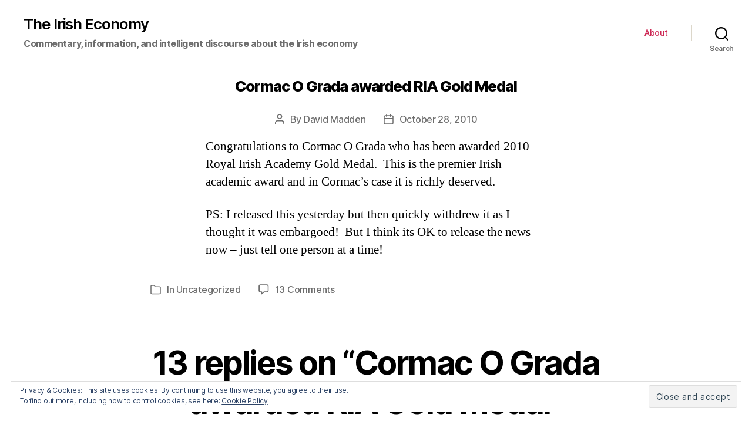

--- FILE ---
content_type: text/html; charset=UTF-8
request_url: http://www.irisheconomy.ie/index.php/2010/10/28/cormac-o-grada-awarded-ria-gold-medal/
body_size: 75445
content:
<!DOCTYPE html>

<html class="no-js" lang="en-US">

	<head>

		<meta charset="UTF-8">
		<meta name="viewport" content="width=device-width, initial-scale=1.0" >

		<link rel="profile" href="https://gmpg.org/xfn/11">

		<title>Cormac O Grada awarded RIA Gold Medal &#8211; The Irish Economy</title>
<link rel='dns-prefetch' href='//s0.wp.com' />
<link rel='dns-prefetch' href='//s.w.org' />
<link rel="alternate" type="application/rss+xml" title="The Irish Economy &raquo; Feed" href="http://www.irisheconomy.ie/index.php/feed/" />
<link rel="alternate" type="application/rss+xml" title="The Irish Economy &raquo; Comments Feed" href="http://www.irisheconomy.ie/index.php/comments/feed/" />
<link rel="alternate" type="application/rss+xml" title="The Irish Economy &raquo; Cormac O Grada awarded RIA Gold Medal Comments Feed" href="http://www.irisheconomy.ie/index.php/2010/10/28/cormac-o-grada-awarded-ria-gold-medal/feed/" />
		<script type="text/javascript">
			window._wpemojiSettings = {"baseUrl":"https:\/\/s.w.org\/images\/core\/emoji\/11.2.0\/72x72\/","ext":".png","svgUrl":"https:\/\/s.w.org\/images\/core\/emoji\/11.2.0\/svg\/","svgExt":".svg","source":{"concatemoji":"http:\/\/www.irisheconomy.ie\/wp-includes\/js\/wp-emoji-release.min.js?ver=5.1.18"}};
			!function(e,a,t){var n,r,o,i=a.createElement("canvas"),p=i.getContext&&i.getContext("2d");function s(e,t){var a=String.fromCharCode;p.clearRect(0,0,i.width,i.height),p.fillText(a.apply(this,e),0,0);e=i.toDataURL();return p.clearRect(0,0,i.width,i.height),p.fillText(a.apply(this,t),0,0),e===i.toDataURL()}function c(e){var t=a.createElement("script");t.src=e,t.defer=t.type="text/javascript",a.getElementsByTagName("head")[0].appendChild(t)}for(o=Array("flag","emoji"),t.supports={everything:!0,everythingExceptFlag:!0},r=0;r<o.length;r++)t.supports[o[r]]=function(e){if(!p||!p.fillText)return!1;switch(p.textBaseline="top",p.font="600 32px Arial",e){case"flag":return s([55356,56826,55356,56819],[55356,56826,8203,55356,56819])?!1:!s([55356,57332,56128,56423,56128,56418,56128,56421,56128,56430,56128,56423,56128,56447],[55356,57332,8203,56128,56423,8203,56128,56418,8203,56128,56421,8203,56128,56430,8203,56128,56423,8203,56128,56447]);case"emoji":return!s([55358,56760,9792,65039],[55358,56760,8203,9792,65039])}return!1}(o[r]),t.supports.everything=t.supports.everything&&t.supports[o[r]],"flag"!==o[r]&&(t.supports.everythingExceptFlag=t.supports.everythingExceptFlag&&t.supports[o[r]]);t.supports.everythingExceptFlag=t.supports.everythingExceptFlag&&!t.supports.flag,t.DOMReady=!1,t.readyCallback=function(){t.DOMReady=!0},t.supports.everything||(n=function(){t.readyCallback()},a.addEventListener?(a.addEventListener("DOMContentLoaded",n,!1),e.addEventListener("load",n,!1)):(e.attachEvent("onload",n),a.attachEvent("onreadystatechange",function(){"complete"===a.readyState&&t.readyCallback()})),(n=t.source||{}).concatemoji?c(n.concatemoji):n.wpemoji&&n.twemoji&&(c(n.twemoji),c(n.wpemoji)))}(window,document,window._wpemojiSettings);
		</script>
		<style type="text/css">
img.wp-smiley,
img.emoji {
	display: inline !important;
	border: none !important;
	box-shadow: none !important;
	height: 1em !important;
	width: 1em !important;
	margin: 0 .07em !important;
	vertical-align: -0.1em !important;
	background: none !important;
	padding: 0 !important;
}
</style>
	<link rel='stylesheet' id='jetpack_related-posts-css'  href='https://c0.wp.com/p/jetpack/6.8.5/modules/related-posts/related-posts.css' type='text/css' media='all' />
<link rel='stylesheet' id='wp-block-library-css'  href='https://c0.wp.com/c/5.1.18/wp-includes/css/dist/block-library/style.min.css' type='text/css' media='all' />
<link rel='stylesheet' id='jetpack_likes-css'  href='https://c0.wp.com/p/jetpack/6.8.5/modules/likes/style.css' type='text/css' media='all' />
<link rel='stylesheet' id='twentytwenty-style-css'  href='http://www.irisheconomy.ie/wp-content/themes/twentytwenty/style.css?ver=1.6' type='text/css' media='all' />
<style id='twentytwenty-style-inline-css' type='text/css'>
.color-accent,.color-accent-hover:hover,.color-accent-hover:focus,:root .has-accent-color,.has-drop-cap:not(:focus):first-letter,.wp-block-button.is-style-outline,a { color: #e22658; }blockquote,.border-color-accent,.border-color-accent-hover:hover,.border-color-accent-hover:focus { border-color: #e22658; }button,.button,.faux-button,.wp-block-button__link,.wp-block-file .wp-block-file__button,input[type="button"],input[type="reset"],input[type="submit"],.bg-accent,.bg-accent-hover:hover,.bg-accent-hover:focus,:root .has-accent-background-color,.comment-reply-link { background-color: #e22658; }.fill-children-accent,.fill-children-accent * { fill: #e22658; }:root .has-background-color,button,.button,.faux-button,.wp-block-button__link,.wp-block-file__button,input[type="button"],input[type="reset"],input[type="submit"],.wp-block-button,.comment-reply-link,.has-background.has-primary-background-color:not(.has-text-color),.has-background.has-primary-background-color *:not(.has-text-color),.has-background.has-accent-background-color:not(.has-text-color),.has-background.has-accent-background-color *:not(.has-text-color) { color: #ffffff; }:root .has-background-background-color { background-color: #ffffff; }body,.entry-title a,:root .has-primary-color { color: #000000; }:root .has-primary-background-color { background-color: #000000; }cite,figcaption,.wp-caption-text,.post-meta,.entry-content .wp-block-archives li,.entry-content .wp-block-categories li,.entry-content .wp-block-latest-posts li,.wp-block-latest-comments__comment-date,.wp-block-latest-posts__post-date,.wp-block-embed figcaption,.wp-block-image figcaption,.wp-block-pullquote cite,.comment-metadata,.comment-respond .comment-notes,.comment-respond .logged-in-as,.pagination .dots,.entry-content hr:not(.has-background),hr.styled-separator,:root .has-secondary-color { color: #6d6d6d; }:root .has-secondary-background-color { background-color: #6d6d6d; }pre,fieldset,input,textarea,table,table *,hr { border-color: #dbdbdb; }caption,code,code,kbd,samp,.wp-block-table.is-style-stripes tbody tr:nth-child(odd),:root .has-subtle-background-background-color { background-color: #dbdbdb; }.wp-block-table.is-style-stripes { border-bottom-color: #dbdbdb; }.wp-block-latest-posts.is-grid li { border-top-color: #dbdbdb; }:root .has-subtle-background-color { color: #dbdbdb; }body:not(.overlay-header) .primary-menu > li > a,body:not(.overlay-header) .primary-menu > li > .icon,.modal-menu a,.footer-menu a, .footer-widgets a,#site-footer .wp-block-button.is-style-outline,.wp-block-pullquote:before,.singular:not(.overlay-header) .entry-header a,.archive-header a,.header-footer-group .color-accent,.header-footer-group .color-accent-hover:hover { color: #cd2653; }.social-icons a,#site-footer button:not(.toggle),#site-footer .button,#site-footer .faux-button,#site-footer .wp-block-button__link,#site-footer .wp-block-file__button,#site-footer input[type="button"],#site-footer input[type="reset"],#site-footer input[type="submit"] { background-color: #cd2653; }.header-footer-group,body:not(.overlay-header) #site-header .toggle,.menu-modal .toggle { color: #000000; }body:not(.overlay-header) .primary-menu ul { background-color: #000000; }body:not(.overlay-header) .primary-menu > li > ul:after { border-bottom-color: #000000; }body:not(.overlay-header) .primary-menu ul ul:after { border-left-color: #000000; }.site-description,body:not(.overlay-header) .toggle-inner .toggle-text,.widget .post-date,.widget .rss-date,.widget_archive li,.widget_categories li,.widget cite,.widget_pages li,.widget_meta li,.widget_nav_menu li,.powered-by-wordpress,.to-the-top,.singular .entry-header .post-meta,.singular:not(.overlay-header) .entry-header .post-meta a { color: #6d6d6d; }.header-footer-group pre,.header-footer-group fieldset,.header-footer-group input,.header-footer-group textarea,.header-footer-group table,.header-footer-group table *,.footer-nav-widgets-wrapper,#site-footer,.menu-modal nav *,.footer-widgets-outer-wrapper,.footer-top { border-color: #dcd7ca; }.header-footer-group table caption,body:not(.overlay-header) .header-inner .toggle-wrapper::before { background-color: #dcd7ca; }
</style>
<link rel='stylesheet' id='twentytwenty-print-style-css'  href='http://www.irisheconomy.ie/wp-content/themes/twentytwenty/print.css?ver=1.6' type='text/css' media='print' />
<link rel='stylesheet' id='eu-cookie-law-style-css'  href='https://c0.wp.com/p/jetpack/6.8.5/modules/widgets/eu-cookie-law/style.css' type='text/css' media='all' />
<link rel='stylesheet' id='jetpack-widget-social-icons-styles-css'  href='https://c0.wp.com/p/jetpack/6.8.5/modules/widgets/social-icons/social-icons.css' type='text/css' media='all' />
<link rel='stylesheet' id='easy_table_style-css'  href='http://www.irisheconomy.ie/wp-content/plugins/easy-table/themes/default/style.css?ver=1.8' type='text/css' media='all' />
<script type='text/javascript' src='https://c0.wp.com/c/5.1.18/wp-includes/js/jquery/jquery.js'></script>
<script type='text/javascript' src='https://c0.wp.com/c/5.1.18/wp-includes/js/jquery/jquery-migrate.min.js'></script>
<script type='text/javascript'>
/* <![CDATA[ */
var related_posts_js_options = {"post_heading":"h4"};
/* ]]> */
</script>
<script type='text/javascript' src='https://c0.wp.com/p/jetpack/6.8.5/_inc/build/related-posts/related-posts.min.js'></script>
<script type='text/javascript' src='http://www.irisheconomy.ie/wp-content/themes/twentytwenty/assets/js/index.js?ver=1.6' async></script>
<script type='text/javascript' src='https://c0.wp.com/p/jetpack/6.8.5/_inc/build/postmessage.min.js'></script>
<script type='text/javascript' src='https://c0.wp.com/p/jetpack/6.8.5/_inc/build/jquery.jetpack-resize.min.js'></script>
<link rel='https://api.w.org/' href='http://www.irisheconomy.ie/index.php/wp-json/' />
<link rel="EditURI" type="application/rsd+xml" title="RSD" href="http://www.irisheconomy.ie/xmlrpc.php?rsd" />
<link rel="wlwmanifest" type="application/wlwmanifest+xml" href="http://www.irisheconomy.ie/wp-includes/wlwmanifest.xml" /> 
<link rel='prev' title='What do markets want?' href='http://www.irisheconomy.ie/index.php/2010/10/28/what-do-markets-want/' />
<link rel='next' title='CSO: Institutional Sectoral Accounts' href='http://www.irisheconomy.ie/index.php/2010/10/28/cso-institutional-sectoral-accounts/' />
<meta name="generator" content="WordPress 5.1.18" />
<link rel="canonical" href="http://www.irisheconomy.ie/index.php/2010/10/28/cormac-o-grada-awarded-ria-gold-medal/" />
<link rel='shortlink' href='https://wp.me/p7ElzL-2bR' />
<link rel="alternate" type="application/json+oembed" href="http://www.irisheconomy.ie/index.php/wp-json/oembed/1.0/embed?url=http%3A%2F%2Fwww.irisheconomy.ie%2Findex.php%2F2010%2F10%2F28%2Fcormac-o-grada-awarded-ria-gold-medal%2F" />
<link rel="alternate" type="text/xml+oembed" href="http://www.irisheconomy.ie/index.php/wp-json/oembed/1.0/embed?url=http%3A%2F%2Fwww.irisheconomy.ie%2Findex.php%2F2010%2F10%2F28%2Fcormac-o-grada-awarded-ria-gold-medal%2F&#038;format=xml" />
<!--Customizer CSS-->
<style type="text/css">
.powered-by-wordpress a {
    color: #e22658;
}
.site-description { font-size:1.6rem; }.site-description { font-weight: 700; }.site-title {
    font-size: 2.275rem;
}
@media (min-width: 700px) {
    .site-title {
        font-size: 2.6rem;
    }
}
.site-title a { font-weight: 600; }ul.primary-menu { font-size:1.4rem; }.modal-menu > li > a, .modal-menu > li > .ancestor-wrapper > a {
    font-size: 1.5rem;
}
@media (min-width: 700px) {
    .modal-menu > li > a, .modal-menu > li > .ancestor-wrapper > a {
        font-size: 1.8rem;
    }
}
.archive-title {
    font-size: 1.2rem;
}
@media (min-width: 700px) {
    .archive-title {
        font-size: 1.6rem;
    }
}
h1.archive-title { font-weight: 400; }#site-content .entry-header-inner, .post-meta-wrapper { max-width: 76.8rem; }.archive-header {
    padding-top: 1.4rem;
}
@media (min-width: 700px) {
    .archive-header {
        padding-top: 2.8rem;
    }
}
.archive-header {
    padding-bottom: 0.8rem;
}
@media (min-width: 700px) {
    .archive-header {
        padding-bottom: 1.6rem;
    }
}
.singular .entry-header {
    padding-top: 0.7rem;
}
@media (min-width: 700px) {
    .singular .entry-header {
        padding-top: 1.4rem;
    }
}
.singular .entry-header {
    padding-bottom: 0.8rem;
}
@media (min-width: 700px) {
    .singular .entry-header {
        padding-bottom: 1.6rem;
    }
}
h1.entry-title, h2.entry-title {
    font-size: 1.1142857142857rem;
}
@media (min-width: 700px) {
    h1.entry-title, h2.entry-title {
        font-size: 1.9809523809524rem;
    }
}
@media (min-width: 1220px) {
    h1.entry-title, h2.entry-title {
        font-size: 2.6rem;
    }
}
.page h1.entry-title, h2.entry-title {
    font-size: 1.1142857142857rem;
}
@media (min-width: 700px) {
    .page h1.entry-title, h2.entry-title {
        font-size: 1.9809523809524rem;
    }
}
@media (min-width: 1220px) {
    .page h1.entry-title, h2.entry-title {
        font-size: 2.6rem;
    }
}
h1.entry-title, h2.entry-title { font-weight: 800; }.pagination-single { display:none; }.footer-menu {
    font-size: 0.9rem;
}
@media (min-width: 700px) {
    .footer-menu {
        font-size: 1.2rem;
    }
}
@media (min-width: 1000px) {
    .footer-menu {
    font-size: 0.6rem;
    }
}
@media (min-width: 1220px) {
    .footer-menu {
        font-size: 1.2rem;
    }
}
.footer-menu { font-weight: 500; }.footer-widgets-outer-wrapper {
    padding-top: 1.575rem;
}
@media (min-width: 700px) {
    .footer-widgets-outer-wrapper {
        padding-top: 4.2rem;
    }
}
.footer-widgets-outer-wrapper {
    padding-bottom: 1.8rem;
}
@media (min-width: 700px) {
    .footer-widgets-outer-wrapper {
        padding-bottom: 4.8rem;
    }
}
</style> 
<!--/Customizer CSS-->

<link rel='dns-prefetch' href='//v0.wordpress.com'/>
<link rel='dns-prefetch' href='//i0.wp.com'/>
<link rel='dns-prefetch' href='//i1.wp.com'/>
<link rel='dns-prefetch' href='//i2.wp.com'/>
<link rel='dns-prefetch' href='//jetpack.wordpress.com'/>
<link rel='dns-prefetch' href='//s0.wp.com'/>
<link rel='dns-prefetch' href='//s1.wp.com'/>
<link rel='dns-prefetch' href='//s2.wp.com'/>
<link rel='dns-prefetch' href='//public-api.wordpress.com'/>
<link rel='dns-prefetch' href='//0.gravatar.com'/>
<link rel='dns-prefetch' href='//1.gravatar.com'/>
<link rel='dns-prefetch' href='//2.gravatar.com'/>
<link rel='dns-prefetch' href='//widgets.wp.com'/>
<link rel='dns-prefetch' href='//c0.wp.com'/>
<style type='text/css'>img#wpstats{display:none}</style>	<script>document.documentElement.className = document.documentElement.className.replace( 'no-js', 'js' );</script>
			<style type="text/css">.recentcomments a{display:inline !important;padding:0 !important;margin:0 !important;}</style>
		<style type="text/css" id="custom-background-css">
body.custom-background { background-color: #ffffff; }
</style>
	
<!-- Jetpack Open Graph Tags -->
<meta property="og:type" content="article" />
<meta property="og:title" content="Cormac O Grada awarded RIA Gold Medal" />
<meta property="og:url" content="http://www.irisheconomy.ie/index.php/2010/10/28/cormac-o-grada-awarded-ria-gold-medal/" />
<meta property="og:description" content="Congratulations to Cormac O Grada who has been awarded 2010 Royal Irish Academy Gold Medal.  This is the premier Irish academic award and in Cormac&#8217;s case it is richly deserved. PS: I release…" />
<meta property="article:published_time" content="2010-10-28T14:56:39+00:00" />
<meta property="article:modified_time" content="2010-10-28T14:56:39+00:00" />
<meta property="og:site_name" content="The Irish Economy" />
<meta property="og:image" content="https://s0.wp.com/i/blank.jpg" />
<meta property="og:locale" content="en_US" />
<meta name="twitter:site" content="@stephenkinsella" />
<meta name="twitter:text:title" content="Cormac O Grada awarded RIA Gold Medal" />
<meta name="twitter:card" content="summary" />

<!-- End Jetpack Open Graph Tags -->
			<style type="text/css" id="wp-custom-css">
				/* Smaller Heading Font please */
@media (min-width: 700px) {
  h1, .heading-size-1 { font-size: 5.2rem; }
  h2, .heading-size-2 { font-size: 3.6rem; }
  h3, .heading-size-3 { font-size: 3.0rem; }
  h4, .heading-size-4 { font-size: 2.6rem; }
}

/* Reduce white space around stuff */
@media (min-width: 700px) {
  .widget .widget-title { margin-bottom: 2rem; }
  .post-inner { padding-top: 3rem; }
  .footer-widgets-outer-wrapper { padding: 3rem 0; }
  #site-footer { padding: 3rem 0; }
}
.singular .entry-header {
  padding: 2rem 0;
}
body:not(.singular) main > article:first-of-type {
  padding: 2rem 0 0;
}
.archive-header {
  padding: 2rem 0;
}
.error404 #site-content {
  padding-top: 2rem;
}			</style>
		
	</head>

	<body class="post-template-default single single-post postid-8423 single-format-standard custom-background wp-embed-responsive singular enable-search-modal missing-post-thumbnail has-single-pagination showing-comments hide-avatars footer-top-visible reduced-spacing">

		<a class="skip-link screen-reader-text" href="#site-content">Skip to the content</a>
		<header id="site-header" class="header-footer-group" role="banner">

			<div class="header-inner section-inner">

				<div class="header-titles-wrapper">

					
						<button class="toggle search-toggle mobile-search-toggle" data-toggle-target=".search-modal" data-toggle-body-class="showing-search-modal" data-set-focus=".search-modal .search-field" aria-expanded="false">
							<span class="toggle-inner">
								<span class="toggle-icon">
									<svg class="svg-icon" aria-hidden="true" role="img" focusable="false" xmlns="http://www.w3.org/2000/svg" width="23" height="23" viewBox="0 0 23 23"><path d="M38.710696,48.0601792 L43,52.3494831 L41.3494831,54 L37.0601792,49.710696 C35.2632422,51.1481185 32.9839107,52.0076499 30.5038249,52.0076499 C24.7027226,52.0076499 20,47.3049272 20,41.5038249 C20,35.7027226 24.7027226,31 30.5038249,31 C36.3049272,31 41.0076499,35.7027226 41.0076499,41.5038249 C41.0076499,43.9839107 40.1481185,46.2632422 38.710696,48.0601792 Z M36.3875844,47.1716785 C37.8030221,45.7026647 38.6734666,43.7048964 38.6734666,41.5038249 C38.6734666,36.9918565 35.0157934,33.3341833 30.5038249,33.3341833 C25.9918565,33.3341833 22.3341833,36.9918565 22.3341833,41.5038249 C22.3341833,46.0157934 25.9918565,49.6734666 30.5038249,49.6734666 C32.7048964,49.6734666 34.7026647,48.8030221 36.1716785,47.3875844 C36.2023931,47.347638 36.2360451,47.3092237 36.2726343,47.2726343 C36.3092237,47.2360451 36.347638,47.2023931 36.3875844,47.1716785 Z" transform="translate(-20 -31)" /></svg>								</span>
								<span class="toggle-text">Search</span>
							</span>
						</button><!-- .search-toggle -->

					
					<div class="header-titles">

						<div class="site-title faux-heading"><a href="http://www.irisheconomy.ie/">The Irish Economy</a></div><div class="site-description">Commentary, information, and intelligent discourse about the Irish economy</div><!-- .site-description -->
					</div><!-- .header-titles -->

					<button class="toggle nav-toggle mobile-nav-toggle" data-toggle-target=".menu-modal"  data-toggle-body-class="showing-menu-modal" aria-expanded="false" data-set-focus=".close-nav-toggle">
						<span class="toggle-inner">
							<span class="toggle-icon">
								<svg class="svg-icon" aria-hidden="true" role="img" focusable="false" xmlns="http://www.w3.org/2000/svg" width="26" height="7" viewBox="0 0 26 7"><path fill-rule="evenodd" d="M332.5,45 C330.567003,45 329,43.4329966 329,41.5 C329,39.5670034 330.567003,38 332.5,38 C334.432997,38 336,39.5670034 336,41.5 C336,43.4329966 334.432997,45 332.5,45 Z M342,45 C340.067003,45 338.5,43.4329966 338.5,41.5 C338.5,39.5670034 340.067003,38 342,38 C343.932997,38 345.5,39.5670034 345.5,41.5 C345.5,43.4329966 343.932997,45 342,45 Z M351.5,45 C349.567003,45 348,43.4329966 348,41.5 C348,39.5670034 349.567003,38 351.5,38 C353.432997,38 355,39.5670034 355,41.5 C355,43.4329966 353.432997,45 351.5,45 Z" transform="translate(-329 -38)" /></svg>							</span>
							<span class="toggle-text">Menu</span>
						</span>
					</button><!-- .nav-toggle -->

				</div><!-- .header-titles-wrapper -->

				<div class="header-navigation-wrapper">

					
							<nav class="primary-menu-wrapper" aria-label="Horizontal" role="navigation">

								<ul class="primary-menu reset-list-style">

								<li class="page_item page-item-2"><a href="http://www.irisheconomy.ie/index.php/about/">About</a></li>

								</ul>

							</nav><!-- .primary-menu-wrapper -->

						
						<div class="header-toggles hide-no-js">

						
							<div class="toggle-wrapper search-toggle-wrapper">

								<button class="toggle search-toggle desktop-search-toggle" data-toggle-target=".search-modal" data-toggle-body-class="showing-search-modal" data-set-focus=".search-modal .search-field" aria-expanded="false">
									<span class="toggle-inner">
										<svg class="svg-icon" aria-hidden="true" role="img" focusable="false" xmlns="http://www.w3.org/2000/svg" width="23" height="23" viewBox="0 0 23 23"><path d="M38.710696,48.0601792 L43,52.3494831 L41.3494831,54 L37.0601792,49.710696 C35.2632422,51.1481185 32.9839107,52.0076499 30.5038249,52.0076499 C24.7027226,52.0076499 20,47.3049272 20,41.5038249 C20,35.7027226 24.7027226,31 30.5038249,31 C36.3049272,31 41.0076499,35.7027226 41.0076499,41.5038249 C41.0076499,43.9839107 40.1481185,46.2632422 38.710696,48.0601792 Z M36.3875844,47.1716785 C37.8030221,45.7026647 38.6734666,43.7048964 38.6734666,41.5038249 C38.6734666,36.9918565 35.0157934,33.3341833 30.5038249,33.3341833 C25.9918565,33.3341833 22.3341833,36.9918565 22.3341833,41.5038249 C22.3341833,46.0157934 25.9918565,49.6734666 30.5038249,49.6734666 C32.7048964,49.6734666 34.7026647,48.8030221 36.1716785,47.3875844 C36.2023931,47.347638 36.2360451,47.3092237 36.2726343,47.2726343 C36.3092237,47.2360451 36.347638,47.2023931 36.3875844,47.1716785 Z" transform="translate(-20 -31)" /></svg>										<span class="toggle-text">Search</span>
									</span>
								</button><!-- .search-toggle -->

							</div>

							
						</div><!-- .header-toggles -->
						
				</div><!-- .header-navigation-wrapper -->

			</div><!-- .header-inner -->

			<div class="search-modal cover-modal header-footer-group" data-modal-target-string=".search-modal">

	<div class="search-modal-inner modal-inner">

		<div class="section-inner">

			<form role="search"  method="get" class="search-form" action="http://www.irisheconomy.ie/">
	<label for="search-form-1">
		<span class="screen-reader-text">Search for:</span>
		<input type="search" id="search-form-1" class="search-field" placeholder="Search &hellip;" value="" name="s" />
	</label>
	<input type="submit" class="search-submit" value="Search" />
</form>

			<button class="toggle search-untoggle close-search-toggle fill-children-current-color" data-toggle-target=".search-modal" data-toggle-body-class="showing-search-modal" data-set-focus=".search-modal .search-field" aria-expanded="false">
				<span class="screen-reader-text">Close search</span>
				<svg class="svg-icon" aria-hidden="true" role="img" focusable="false" xmlns="http://www.w3.org/2000/svg" width="16" height="16" viewBox="0 0 16 16"><polygon fill="" fill-rule="evenodd" points="6.852 7.649 .399 1.195 1.445 .149 7.899 6.602 14.352 .149 15.399 1.195 8.945 7.649 15.399 14.102 14.352 15.149 7.899 8.695 1.445 15.149 .399 14.102" /></svg>			</button><!-- .search-toggle -->

		</div><!-- .section-inner -->

	</div><!-- .search-modal-inner -->

</div><!-- .menu-modal -->

		</header><!-- #site-header -->

		
<div class="menu-modal cover-modal header-footer-group" data-modal-target-string=".menu-modal">

	<div class="menu-modal-inner modal-inner">

		<div class="menu-wrapper section-inner">

			<div class="menu-top">

				<button class="toggle close-nav-toggle fill-children-current-color" data-toggle-target=".menu-modal" data-toggle-body-class="showing-menu-modal" aria-expanded="false" data-set-focus=".menu-modal">
					<span class="toggle-text">Close Menu</span>
					<svg class="svg-icon" aria-hidden="true" role="img" focusable="false" xmlns="http://www.w3.org/2000/svg" width="16" height="16" viewBox="0 0 16 16"><polygon fill="" fill-rule="evenodd" points="6.852 7.649 .399 1.195 1.445 .149 7.899 6.602 14.352 .149 15.399 1.195 8.945 7.649 15.399 14.102 14.352 15.149 7.899 8.695 1.445 15.149 .399 14.102" /></svg>				</button><!-- .nav-toggle -->

				
					<nav class="mobile-menu" aria-label="Mobile" role="navigation">

						<ul class="modal-menu reset-list-style">

						<li class="page_item page-item-2"><div class="ancestor-wrapper"><a href="http://www.irisheconomy.ie/index.php/about/">About</a></div><!-- .ancestor-wrapper --></li>

						</ul>

					</nav>

					
			</div><!-- .menu-top -->

			<div class="menu-bottom">

				
			</div><!-- .menu-bottom -->

		</div><!-- .menu-wrapper -->

	</div><!-- .menu-modal-inner -->

</div><!-- .menu-modal -->

<main id="site-content" role="main">

	
<article class="post-8423 post type-post status-publish format-standard hentry category-uncategorized" id="post-8423">

	
<header class="entry-header has-text-align-center header-footer-group">

	<div class="entry-header-inner section-inner medium">

		<h1 class="entry-title">Cormac O Grada awarded RIA Gold Medal</h1>
		<div class="post-meta-wrapper post-meta-single post-meta-single-top">

			<ul class="post-meta">

									<li class="post-author meta-wrapper">
						<span class="meta-icon">
							<span class="screen-reader-text">Post author</span>
							<svg class="svg-icon" aria-hidden="true" role="img" focusable="false" xmlns="http://www.w3.org/2000/svg" width="18" height="20" viewBox="0 0 18 20"><path fill="" d="M18,19 C18,19.5522847 17.5522847,20 17,20 C16.4477153,20 16,19.5522847 16,19 L16,17 C16,15.3431458 14.6568542,14 13,14 L5,14 C3.34314575,14 2,15.3431458 2,17 L2,19 C2,19.5522847 1.55228475,20 1,20 C0.44771525,20 0,19.5522847 0,19 L0,17 C0,14.2385763 2.23857625,12 5,12 L13,12 C15.7614237,12 18,14.2385763 18,17 L18,19 Z M9,10 C6.23857625,10 4,7.76142375 4,5 C4,2.23857625 6.23857625,0 9,0 C11.7614237,0 14,2.23857625 14,5 C14,7.76142375 11.7614237,10 9,10 Z M9,8 C10.6568542,8 12,6.65685425 12,5 C12,3.34314575 10.6568542,2 9,2 C7.34314575,2 6,3.34314575 6,5 C6,6.65685425 7.34314575,8 9,8 Z" /></svg>						</span>
						<span class="meta-text">
							By <a href="http://www.irisheconomy.ie/index.php/author/dmadden/">David Madden</a>						</span>
					</li>
										<li class="post-date meta-wrapper">
						<span class="meta-icon">
							<span class="screen-reader-text">Post date</span>
							<svg class="svg-icon" aria-hidden="true" role="img" focusable="false" xmlns="http://www.w3.org/2000/svg" width="18" height="19" viewBox="0 0 18 19"><path fill="" d="M4.60069444,4.09375 L3.25,4.09375 C2.47334957,4.09375 1.84375,4.72334957 1.84375,5.5 L1.84375,7.26736111 L16.15625,7.26736111 L16.15625,5.5 C16.15625,4.72334957 15.5266504,4.09375 14.75,4.09375 L13.3993056,4.09375 L13.3993056,4.55555556 C13.3993056,5.02154581 13.0215458,5.39930556 12.5555556,5.39930556 C12.0895653,5.39930556 11.7118056,5.02154581 11.7118056,4.55555556 L11.7118056,4.09375 L6.28819444,4.09375 L6.28819444,4.55555556 C6.28819444,5.02154581 5.9104347,5.39930556 5.44444444,5.39930556 C4.97845419,5.39930556 4.60069444,5.02154581 4.60069444,4.55555556 L4.60069444,4.09375 Z M6.28819444,2.40625 L11.7118056,2.40625 L11.7118056,1 C11.7118056,0.534009742 12.0895653,0.15625 12.5555556,0.15625 C13.0215458,0.15625 13.3993056,0.534009742 13.3993056,1 L13.3993056,2.40625 L14.75,2.40625 C16.4586309,2.40625 17.84375,3.79136906 17.84375,5.5 L17.84375,15.875 C17.84375,17.5836309 16.4586309,18.96875 14.75,18.96875 L3.25,18.96875 C1.54136906,18.96875 0.15625,17.5836309 0.15625,15.875 L0.15625,5.5 C0.15625,3.79136906 1.54136906,2.40625 3.25,2.40625 L4.60069444,2.40625 L4.60069444,1 C4.60069444,0.534009742 4.97845419,0.15625 5.44444444,0.15625 C5.9104347,0.15625 6.28819444,0.534009742 6.28819444,1 L6.28819444,2.40625 Z M1.84375,8.95486111 L1.84375,15.875 C1.84375,16.6516504 2.47334957,17.28125 3.25,17.28125 L14.75,17.28125 C15.5266504,17.28125 16.15625,16.6516504 16.15625,15.875 L16.15625,8.95486111 L1.84375,8.95486111 Z" /></svg>						</span>
						<span class="meta-text">
							<a href="http://www.irisheconomy.ie/index.php/2010/10/28/cormac-o-grada-awarded-ria-gold-medal/">October 28, 2010</a>
						</span>
					</li>
					
			</ul><!-- .post-meta -->

		</div><!-- .post-meta-wrapper -->

		
	</div><!-- .entry-header-inner -->

</header><!-- .entry-header -->

	<div class="post-inner thin ">

		<div class="entry-content">

			<p>Congratulations to Cormac O Grada who has been awarded 2010 Royal Irish Academy Gold Medal.  This is the premier Irish academic award and in Cormac&#8217;s case it is richly deserved.</p>
<p>PS: I released this yesterday but then quickly withdrew it as I thought it was embargoed!  But I think its OK to release the news now &#8211; just tell one person at a time!</p>

<div id='jp-relatedposts' class='jp-relatedposts' >
	
</div>
		</div><!-- .entry-content -->

	</div><!-- .post-inner -->

	<div class="section-inner">
		
		<div class="post-meta-wrapper post-meta-single post-meta-single-bottom">

			<ul class="post-meta">

									<li class="post-categories meta-wrapper">
						<span class="meta-icon">
							<span class="screen-reader-text">Categories</span>
							<svg class="svg-icon" aria-hidden="true" role="img" focusable="false" xmlns="http://www.w3.org/2000/svg" width="20" height="19" viewBox="0 0 20 19"><path fill="" d="M2.8,1.85 C2.275329,1.85 1.85,2.27532949 1.85,2.8 L1.85,15.4 C1.85,15.9246705 2.275329,16.35 2.8,16.35 L17.2,16.35 C17.724671,16.35 18.15,15.9246705 18.15,15.4 L18.15,5.5 C18.15,4.97532949 17.724671,4.55 17.2,4.55 L9.1,4.55 C8.8158,4.55 8.550403,4.40796403 8.392757,4.17149517 L6.845094,1.85 L2.8,1.85 Z M17.2,2.85 C18.663555,2.85 19.85,4.03644541 19.85,5.5 L19.85,15.4 C19.85,16.8635546 18.663555,18.05 17.2,18.05 L2.8,18.05 C1.336445,18.05 0.15,16.8635546 0.15,15.4 L0.15,2.8 C0.15,1.33644541 1.336445,0.15 2.8,0.15 L7.3,0.15 C7.5842,0.15 7.849597,0.292035965 8.007243,0.528504833 L9.554906,2.85 L17.2,2.85 Z" /></svg>						</span>
						<span class="meta-text">
							In <a href="http://www.irisheconomy.ie/index.php/category/uncategorized/" rel="category tag">Uncategorized</a>						</span>
					</li>
										<li class="post-comment-link meta-wrapper">
						<span class="meta-icon">
							<svg class="svg-icon" aria-hidden="true" role="img" focusable="false" xmlns="http://www.w3.org/2000/svg" width="19" height="19" viewBox="0 0 19 19"><path d="M9.43016863,13.2235931 C9.58624731,13.094699 9.7823475,13.0241935 9.98476849,13.0241935 L15.0564516,13.0241935 C15.8581553,13.0241935 16.5080645,12.3742843 16.5080645,11.5725806 L16.5080645,3.44354839 C16.5080645,2.64184472 15.8581553,1.99193548 15.0564516,1.99193548 L3.44354839,1.99193548 C2.64184472,1.99193548 1.99193548,2.64184472 1.99193548,3.44354839 L1.99193548,11.5725806 C1.99193548,12.3742843 2.64184472,13.0241935 3.44354839,13.0241935 L5.76612903,13.0241935 C6.24715123,13.0241935 6.63709677,13.4141391 6.63709677,13.8951613 L6.63709677,15.5301903 L9.43016863,13.2235931 Z M3.44354839,14.766129 C1.67980032,14.766129 0.25,13.3363287 0.25,11.5725806 L0.25,3.44354839 C0.25,1.67980032 1.67980032,0.25 3.44354839,0.25 L15.0564516,0.25 C16.8201997,0.25 18.25,1.67980032 18.25,3.44354839 L18.25,11.5725806 C18.25,13.3363287 16.8201997,14.766129 15.0564516,14.766129 L10.2979143,14.766129 L6.32072889,18.0506004 C5.75274472,18.5196577 4.89516129,18.1156602 4.89516129,17.3790323 L4.89516129,14.766129 L3.44354839,14.766129 Z" /></svg>						</span>
						<span class="meta-text">
							<a href="http://www.irisheconomy.ie/index.php/2010/10/28/cormac-o-grada-awarded-ria-gold-medal/#comments">13 Comments<span class="screen-reader-text"> on Cormac O Grada awarded RIA Gold Medal</span></a>						</span>
					</li>
					
			</ul><!-- .post-meta -->

		</div><!-- .post-meta-wrapper -->

		
	</div><!-- .section-inner -->

	
	<nav class="pagination-single section-inner" aria-label="Post" role="navigation">

		<hr class="styled-separator is-style-wide" aria-hidden="true" />

		<div class="pagination-single-inner">

			
				<a class="previous-post" href="http://www.irisheconomy.ie/index.php/2010/10/28/what-do-markets-want/">
					<span class="arrow" aria-hidden="true">&larr;</span>
					<span class="title"><span class="title-inner">What do markets want?</span></span>
				</a>

				
				<a class="next-post" href="http://www.irisheconomy.ie/index.php/2010/10/28/cso-institutional-sectoral-accounts/">
					<span class="arrow" aria-hidden="true">&rarr;</span>
						<span class="title"><span class="title-inner">CSO: Institutional Sectoral Accounts</span></span>
				</a>
				
		</div><!-- .pagination-single-inner -->

		<hr class="styled-separator is-style-wide" aria-hidden="true" />

	</nav><!-- .pagination-single -->

	
		<div class="comments-wrapper section-inner">

			
	<div class="comments" id="comments">

		
		<div class="comments-header section-inner small max-percentage">

			<h2 class="comment-reply-title">
			13 replies on &ldquo;Cormac O Grada awarded RIA Gold Medal&rdquo;			</h2><!-- .comments-title -->

		</div><!-- .comments-header -->

		<div class="comments-inner section-inner thin max-percentage">

						<div id="comment-87380" class="comment byuser comment-author-korourke even thread-even depth-1">
				<article id="div-comment-87380" class="comment-body">
					<footer class="comment-meta">
						<div class="comment-author vcard">
							<a href="http://www.tcd.ie/Economics/staff/orourkek/homepage.htm" rel="external nofollow" class="url"><span class="fn">Kevin O’Rourke</span><span class="screen-reader-text says">says:</span></a>						</div><!-- .comment-author -->

						<div class="comment-metadata">
							<a href="http://www.irisheconomy.ie/index.php/2010/10/28/cormac-o-grada-awarded-ria-gold-medal/#comment-87380"><time datetime="2010-10-28T16:07:06+00:00" title="October 28, 2010 at 4:07 pm">October 28, 2010 at 4:07 pm</time></a>						</div><!-- .comment-metadata -->

					</footer><!-- .comment-meta -->

					<div class="comment-content entry-content">

						<p>Well done Cormac. Hugely well deserved.</p>

					</div><!-- .comment-content -->

					
				</article><!-- .comment-body -->

			</div><!-- #comment-## -->
			<div id="comment-87385" class="comment odd alt thread-odd thread-alt depth-1">
				<article id="div-comment-87385" class="comment-body">
					<footer class="comment-meta">
						<div class="comment-author vcard">
							<span class="fn">J  McHale</span><span class="screen-reader-text says">says:</span>						</div><!-- .comment-author -->

						<div class="comment-metadata">
							<a href="http://www.irisheconomy.ie/index.php/2010/10/28/cormac-o-grada-awarded-ria-gold-medal/#comment-87385"><time datetime="2010-10-28T16:19:52+00:00" title="October 28, 2010 at 4:19 pm">October 28, 2010 at 4:19 pm</time></a>						</div><!-- .comment-metadata -->

					</footer><!-- .comment-meta -->

					<div class="comment-content entry-content">

						<p>Congratulations Cormac!   Well deserved recognition for your huge national and international influence.</p>

					</div><!-- .comment-content -->

					
				</article><!-- .comment-body -->

			</div><!-- #comment-## -->
			<div id="comment-87387" class="comment even thread-even depth-1">
				<article id="div-comment-87387" class="comment-body">
					<footer class="comment-meta">
						<div class="comment-author vcard">
							<span class="fn">Brian Woods</span><span class="screen-reader-text says">says:</span>						</div><!-- .comment-author -->

						<div class="comment-metadata">
							<a href="http://www.irisheconomy.ie/index.php/2010/10/28/cormac-o-grada-awarded-ria-gold-medal/#comment-87387"><time datetime="2010-10-28T16:23:59+00:00" title="October 28, 2010 at 4:23 pm">October 28, 2010 at 4:23 pm</time></a>						</div><!-- .comment-metadata -->

					</footer><!-- .comment-meta -->

					<div class="comment-content entry-content">

						<p>Congrats Prof O&#8217;Grada.  Enjoyed your classes!</p>
<p>Brian P</p>

					</div><!-- .comment-content -->

					
				</article><!-- .comment-body -->

			</div><!-- #comment-## -->
			<div id="comment-87392" class="comment odd alt thread-odd thread-alt depth-1">
				<article id="div-comment-87392" class="comment-body">
					<footer class="comment-meta">
						<div class="comment-author vcard">
							<a href="http://irserver.ucd.ie/dspace" rel="external nofollow" class="url"><span class="fn">Research_Online@UCD</span><span class="screen-reader-text says">says:</span></a>						</div><!-- .comment-author -->

						<div class="comment-metadata">
							<a href="http://www.irisheconomy.ie/index.php/2010/10/28/cormac-o-grada-awarded-ria-gold-medal/#comment-87392"><time datetime="2010-10-28T16:36:02+00:00" title="October 28, 2010 at 4:36 pm">October 28, 2010 at 4:36 pm</time></a>						</div><!-- .comment-metadata -->

					</footer><!-- .comment-meta -->

					<div class="comment-content entry-content">

						<p>In Open Access, Professor Ó Gráda is our number one downloaded author, with over 9000 downloads of more than 200 publications. Many available full-text here:</p>
<p><a href="http://irserver.ucd.ie/dspace/items-by-author?author=O%CC%81+Gra%CC%81da%2C+Cormac" rel="nofollow">http://irserver.ucd.ie/dspace/items-by-author?author=O%CC%81+Gra%CC%81da%2C+Cormac</a></p>

					</div><!-- .comment-content -->

					
				</article><!-- .comment-body -->

			</div><!-- #comment-## -->
			<div id="comment-87399" class="comment even thread-even depth-1">
				<article id="div-comment-87399" class="comment-body">
					<footer class="comment-meta">
						<div class="comment-author vcard">
							<span class="fn">2Pack</span><span class="screen-reader-text says">says:</span>						</div><!-- .comment-author -->

						<div class="comment-metadata">
							<a href="http://www.irisheconomy.ie/index.php/2010/10/28/cormac-o-grada-awarded-ria-gold-medal/#comment-87399"><time datetime="2010-10-28T17:04:14+00:00" title="October 28, 2010 at 5:04 pm">October 28, 2010 at 5:04 pm</time></a>						</div><!-- .comment-metadata -->

					</footer><!-- .comment-meta -->

					<div class="comment-content entry-content">

						<p>My favourite Irish Economic Historian agus nach rí-mhaith a bhí an gradam seo tuillte aige.</p>

					</div><!-- .comment-content -->

					
				</article><!-- .comment-body -->

			</div><!-- #comment-## -->
			<div id="comment-87400" class="comment odd alt thread-odd thread-alt depth-1">
				<article id="div-comment-87400" class="comment-body">
					<footer class="comment-meta">
						<div class="comment-author vcard">
							<a href="http://www.karlwhelan.com" rel="external nofollow" class="url"><span class="fn">Karl Whelan</span><span class="screen-reader-text says">says:</span></a>						</div><!-- .comment-author -->

						<div class="comment-metadata">
							<a href="http://www.irisheconomy.ie/index.php/2010/10/28/cormac-o-grada-awarded-ria-gold-medal/#comment-87400"><time datetime="2010-10-28T17:05:08+00:00" title="October 28, 2010 at 5:05 pm">October 28, 2010 at 5:05 pm</time></a>						</div><!-- .comment-metadata -->

					</footer><!-- .comment-meta -->

					<div class="comment-content entry-content">

						<p>Fantastic news. Congratulations to Cormac also congratulations to the RIA for making such an excellent choice.</p>

					</div><!-- .comment-content -->

					
				</article><!-- .comment-body -->

			</div><!-- #comment-## -->
			<div id="comment-87465" class="comment even thread-even depth-1">
				<article id="div-comment-87465" class="comment-body">
					<footer class="comment-meta">
						<div class="comment-author vcard">
							<span class="fn">Humble Student</span><span class="screen-reader-text says">says:</span>						</div><!-- .comment-author -->

						<div class="comment-metadata">
							<a href="http://www.irisheconomy.ie/index.php/2010/10/28/cormac-o-grada-awarded-ria-gold-medal/#comment-87465"><time datetime="2010-10-28T21:34:04+00:00" title="October 28, 2010 at 9:34 pm">October 28, 2010 at 9:34 pm</time></a>						</div><!-- .comment-metadata -->

					</footer><!-- .comment-meta -->

					<div class="comment-content entry-content">

						<p>Hopefully he&#8217;ll be in a good mood correcting our midterms 😉 ! Congrats Cormac</p>

					</div><!-- .comment-content -->

					
				</article><!-- .comment-body -->

			</div><!-- #comment-## -->
			<div id="comment-87476" class="comment odd alt thread-odd thread-alt depth-1">
				<article id="div-comment-87476" class="comment-body">
					<footer class="comment-meta">
						<div class="comment-author vcard">
							<a href="http://photopol.com" rel="external nofollow" class="url"><span class="fn">Pól Ó Duibhir</span><span class="screen-reader-text says">says:</span></a>						</div><!-- .comment-author -->

						<div class="comment-metadata">
							<a href="http://www.irisheconomy.ie/index.php/2010/10/28/cormac-o-grada-awarded-ria-gold-medal/#comment-87476"><time datetime="2010-10-28T22:46:32+00:00" title="October 28, 2010 at 10:46 pm">October 28, 2010 at 10:46 pm</time></a>						</div><!-- .comment-metadata -->

					</footer><!-- .comment-meta -->

					<div class="comment-content entry-content">

						<p>Tuillte.</p>

					</div><!-- .comment-content -->

					
				</article><!-- .comment-body -->

			</div><!-- #comment-## -->
			<div id="comment-87482" class="comment even thread-even depth-1">
				<article id="div-comment-87482" class="comment-body">
					<footer class="comment-meta">
						<div class="comment-author vcard">
							<span class="fn">Donal O&#039;Brolchain</span><span class="screen-reader-text says">says:</span>						</div><!-- .comment-author -->

						<div class="comment-metadata">
							<a href="http://www.irisheconomy.ie/index.php/2010/10/28/cormac-o-grada-awarded-ria-gold-medal/#comment-87482"><time datetime="2010-10-28T23:02:40+00:00" title="October 28, 2010 at 11:02 pm">October 28, 2010 at 11:02 pm</time></a>						</div><!-- .comment-metadata -->

					</footer><!-- .comment-meta -->

					<div class="comment-content entry-content">

						<p>Molaim, Cormac</p>

					</div><!-- .comment-content -->

					
				</article><!-- .comment-body -->

			</div><!-- #comment-## -->
			<div id="comment-87493" class="comment odd alt thread-odd thread-alt depth-1">
				<article id="div-comment-87493" class="comment-body">
					<footer class="comment-meta">
						<div class="comment-author vcard">
							<span class="fn">Eithne Fitzgerald</span><span class="screen-reader-text says">says:</span>						</div><!-- .comment-author -->

						<div class="comment-metadata">
							<a href="http://www.irisheconomy.ie/index.php/2010/10/28/cormac-o-grada-awarded-ria-gold-medal/#comment-87493"><time datetime="2010-10-29T00:12:55+00:00" title="October 29, 2010 at 12:12 am">October 29, 2010 at 12:12 am</time></a>						</div><!-- .comment-metadata -->

					</footer><!-- .comment-meta -->

					<div class="comment-content entry-content">

						<p>Comhghairdeachas Cormac. Great news!</p>

					</div><!-- .comment-content -->

					
				</article><!-- .comment-body -->

			</div><!-- #comment-## -->
			<div id="comment-87571" class="comment byuser comment-author-gconnor even thread-even depth-1">
				<article id="div-comment-87571" class="comment-body">
					<footer class="comment-meta">
						<div class="comment-author vcard">
							<a href="http://economics.nuim.ie/staff/connor/index.shtml" rel="external nofollow" class="url"><span class="fn">Gregory Connor</span><span class="screen-reader-text says">says:</span></a>						</div><!-- .comment-author -->

						<div class="comment-metadata">
							<a href="http://www.irisheconomy.ie/index.php/2010/10/28/cormac-o-grada-awarded-ria-gold-medal/#comment-87571"><time datetime="2010-10-29T12:12:48+00:00" title="October 29, 2010 at 12:12 pm">October 29, 2010 at 12:12 pm</time></a>						</div><!-- .comment-metadata -->

					</footer><!-- .comment-meta -->

					<div class="comment-content entry-content">

						<p>Cormac</p>
<p>Congratulations it is well deserved.</p>

					</div><!-- .comment-content -->

					
				</article><!-- .comment-body -->

			</div><!-- #comment-## -->
			<div id="comment-87779" class="comment odd alt thread-odd thread-alt depth-1">
				<article id="div-comment-87779" class="comment-body">
					<footer class="comment-meta">
						<div class="comment-author vcard">
							<span class="fn">David O&#039;Donnell</span><span class="screen-reader-text says">says:</span>						</div><!-- .comment-author -->

						<div class="comment-metadata">
							<a href="http://www.irisheconomy.ie/index.php/2010/10/28/cormac-o-grada-awarded-ria-gold-medal/#comment-87779"><time datetime="2010-10-30T13:45:18+00:00" title="October 30, 2010 at 1:45 pm">October 30, 2010 at 1:45 pm</time></a>						</div><!-- .comment-metadata -->

					</footer><!-- .comment-meta -->

					<div class="comment-content entry-content">

						<p>Well done! Contributing to the knowledge of at least three centuries is quite some achievement.</p>

					</div><!-- .comment-content -->

					
				</article><!-- .comment-body -->

			</div><!-- #comment-## -->
			<div id="comment-87904" class="comment even thread-even depth-1">
				<article id="div-comment-87904" class="comment-body">
					<footer class="comment-meta">
						<div class="comment-author vcard">
							<span class="fn">Hugh Sheehy</span><span class="screen-reader-text says">says:</span>						</div><!-- .comment-author -->

						<div class="comment-metadata">
							<a href="http://www.irisheconomy.ie/index.php/2010/10/28/cormac-o-grada-awarded-ria-gold-medal/#comment-87904"><time datetime="2010-10-31T09:41:05+00:00" title="October 31, 2010 at 9:41 am">October 31, 2010 at 9:41 am</time></a>						</div><!-- .comment-metadata -->

					</footer><!-- .comment-meta -->

					<div class="comment-content entry-content">

						<p>I have to say, while O Grada is certainly impressive and recognition is well deserved, wouldn&#8217;t it be nice if such elegant and educational writing had a happier subject.  Irish history seems to be an almost unbroken narrative of decline and emigration.  </p>
<p>Bring on a future O Grada with similarly well written work who talks of &#8220;Irish recovery.  2011-2030&#8221;, and &#8220;The Irish Model &#8211; Sustainable Growth and Social Justice&#8221;.  We might even dream of working papers with titles like  &#8220;A Study of the impact of overseas Irish Industrial Investment 2020-2050&#8221;, with special chapters on the Irish Sovereign Wealth fund, investment in developing countries, and a comparative study on the success rates of Irish vs other OECD investments.</p>
<p>Allow me to congratulate O Grada while hoping that someday one of his students can match his style and erudition, but with happier content.</p>

					</div><!-- .comment-content -->

					
				</article><!-- .comment-body -->

			</div><!-- #comment-## -->

		</div><!-- .comments-inner -->

	</div><!-- comments -->

	<hr class="styled-separator is-style-wide" aria-hidden="true" />
	<div class="comment-respond" id="respond">

		<p class="comments-closed">Comments are closed.</p>

	</div><!-- #respond -->

	
		</div><!-- .comments-wrapper -->

		
</article><!-- .post -->

</main><!-- #site-content -->


	<div class="footer-nav-widgets-wrapper header-footer-group">

		<div class="footer-inner section-inner">

			
			
				<aside class="footer-widgets-outer-wrapper" role="complementary">

					<div class="footer-widgets-wrapper">

						
							<div class="footer-widgets column-one grid-item">
								<div class="widget widget_search"><div class="widget-content"><form role="search"  method="get" class="search-form" action="http://www.irisheconomy.ie/">
	<label for="search-form-2">
		<span class="screen-reader-text">Search for:</span>
		<input type="search" id="search-form-2" class="search-field" placeholder="Search &hellip;" value="" name="s" />
	</label>
	<input type="submit" class="search-submit" value="Search" />
</form>
</div></div><div class="widget widget_pages"><div class="widget-content"><h2 class="widget-title subheading heading-size-3">Pages</h2>		<ul>
			<li class="page_item page-item-2"><a href="http://www.irisheconomy.ie/index.php/about/">About</a></li>
		</ul>
			</div></div>		<div class="widget widget_recent_entries"><div class="widget-content">		<h2 class="widget-title subheading heading-size-3">Recent Posts</h2>		<ul>
											<li>
					<a href="http://www.irisheconomy.ie/index.php/2024/11/12/irish-economic-association-annual-conference-2025-call-for-papers/">Irish Economic Association Annual Conference 2025: Call for Papers</a>
									</li>
											<li>
					<a href="http://www.irisheconomy.ie/index.php/2024/11/08/irish-postgraduate-and-early-career-economics-ipece-workshop-2025/">Irish Postgraduate and Early Career Economics (IPECE) Workshop 2025</a>
									</li>
											<li>
					<a href="http://www.irisheconomy.ie/index.php/2024/04/12/iea-2024-conference-programme/">IEA 2024 Conference Programme</a>
									</li>
											<li>
					<a href="http://www.irisheconomy.ie/index.php/2024/04/05/european-economic-convergence-ireland-and-poland/">European Economic Convergence: Ireland and Poland</a>
									</li>
											<li>
					<a href="http://www.irisheconomy.ie/index.php/2023/12/27/education-higher-and-otherwise/">Education, higher and otherwise</a>
									</li>
					</ul>
		</div></div><div class="widget widget_recent_comments"><div class="widget-content"><h2 class="widget-title subheading heading-size-3">Recent Comments</h2><ul id="recentcomments"><li class="recentcomments"><span class="comment-author-link"><a href='http://hughsheehy.org' rel='external nofollow' class='url'>Hugh Sheehy</a></span> on <a href="http://www.irisheconomy.ie/index.php/2023/12/27/education-higher-and-otherwise/#comment-3852098">Education, higher and otherwise</a></li><li class="recentcomments"><span class="comment-author-link">midlaj</span> on <a href="http://www.irisheconomy.ie/index.php/2023/10/11/prof-donal-oneill-r-i-p/#comment-3852097">Prof. Donal O&#8217;Neill R.I.P</a></li><li class="recentcomments"><span class="comment-author-link">Donal O’Brolchain</span> on <a href="http://www.irisheconomy.ie/index.php/2023/09/11/industry-policy-in-independent-ireland-1922-1972/#comment-3852096">Industry &amp; policy in Independent Ireland, 1922-1972</a></li><li class="recentcomments"><span class="comment-author-link"><a href='http://www.all-souls.ox.ac.uk/people.php?personid=2145' rel='external nofollow' class='url'>Kevin O’Rourke</a></span> on <a href="http://www.irisheconomy.ie/index.php/2023/09/11/industry-policy-in-independent-ireland-1922-1972/#comment-3852095">Industry &amp; policy in Independent Ireland, 1922-1972</a></li><li class="recentcomments"><span class="comment-author-link"><a href='https://hughsheehy.com' rel='external nofollow' class='url'>hughsheehy</a></span> on <a href="http://www.irisheconomy.ie/index.php/2023/09/11/industry-policy-in-independent-ireland-1922-1972/#comment-3852094">Industry &amp; policy in Independent Ireland, 1922-1972</a></li></ul></div></div><div class="widget widget_categories"><div class="widget-content"><h2 class="widget-title subheading heading-size-3">Categories</h2><form action="http://www.irisheconomy.ie" method="get"><label class="screen-reader-text" for="cat">Categories</label><select  name='cat' id='cat' class='postform' >
	<option value='-1'>Select Category</option>
	<option class="level-0" value="1120">Admin</option>
	<option class="level-0" value="709">Agriculture and food</option>
	<option class="level-0" value="876">Art</option>
	<option class="level-0" value="721">Bailout</option>
	<option class="level-0" value="11">Banking Crisis</option>
	<option class="level-0" value="1094">Blogs</option>
	<option class="level-0" value="1112">Books</option>
	<option class="level-0" value="1106">Brexit</option>
	<option class="level-0" value="1099">Climate change</option>
	<option class="level-0" value="195">Competition policy</option>
	<option class="level-0" value="1138">COVID-19</option>
	<option class="level-0" value="1135">Credit</option>
	<option class="level-0" value="7">Crisis Conference</option>
	<option class="level-0" value="581">Economic growth</option>
	<option class="level-0" value="194">Economic history</option>
	<option class="level-0" value="12">Economic Performance</option>
	<option class="level-0" value="101">Economics</option>
	<option class="level-0" value="1089">Economics of Education</option>
	<option class="level-0" value="15">EMU</option>
	<option class="level-0" value="9">Environment</option>
	<option class="level-0" value="398">European economy</option>
	<option class="level-0" value="71">European politics</option>
	<option class="level-0" value="292">events</option>
	<option class="level-0" value="1133">Financial stability</option>
	<option class="level-0" value="1136">Firms</option>
	<option class="level-0" value="10">Fiscal Policy</option>
	<option class="level-0" value="1107">Health Economics</option>
	<option class="level-0" value="49">Higher education</option>
	<option class="level-0" value="1100">Housing</option>
	<option class="level-0" value="1132">Income</option>
	<option class="level-0" value="570">Inequality</option>
	<option class="level-0" value="1108">Infrastructure</option>
	<option class="level-0" value="1104">Innovation</option>
	<option class="level-0" value="1122">Insurance</option>
	<option class="level-0" value="866">International relations</option>
	<option class="level-0" value="1093">Interviews</option>
	<option class="level-0" value="1091">Jobs</option>
	<option class="level-0" value="164">Knowledge economy</option>
	<option class="level-0" value="1140">Labour demand</option>
	<option class="level-0" value="1141">Labour supply</option>
	<option class="level-0" value="13">Lisbon Treaty</option>
	<option class="level-0" value="1105">Liveblogs</option>
	<option class="level-0" value="1088">Macroeconomics</option>
	<option class="level-0" value="912">Media</option>
	<option class="level-0" value="88">Migration</option>
	<option class="level-0" value="397">Monetary policy</option>
	<option class="level-0" value="1134">Mortgage arrears</option>
	<option class="level-0" value="1139">Pensions</option>
	<option class="level-0" value="754">Political economy</option>
	<option class="level-0" value="582">Prices</option>
	<option class="level-0" value="1137">Productivity</option>
	<option class="level-0" value="148">Regulation</option>
	<option class="level-0" value="1113">Research</option>
	<option class="level-0" value="1072">Secular stagnation</option>
	<option class="level-0" value="743">Social conditions</option>
	<option class="level-0" value="1097">Taxation</option>
	<option class="level-0" value="339">Teaching</option>
	<option class="level-0" value="348">Trade</option>
	<option class="level-0" value="1">Uncategorized</option>
	<option class="level-0" value="104">Unemployment</option>
	<option class="level-0" value="1130">Wealth</option>
	<option class="level-0" value="1131">Wealth</option>
	<option class="level-0" value="14">World Economy</option>
</select>
</form>
<script type='text/javascript'>
/* <![CDATA[ */
(function() {
	var dropdown = document.getElementById( "cat" );
	function onCatChange() {
		if ( dropdown.options[ dropdown.selectedIndex ].value > 0 ) {
			dropdown.parentNode.submit();
		}
	}
	dropdown.onchange = onCatChange;
})();
/* ]]> */
</script>

			</div></div><div class="widget widget_archive"><div class="widget-content"><h2 class="widget-title subheading heading-size-3">Archives</h2>		<label class="screen-reader-text" for="archives-dropdown-2">Archives</label>
		<select id="archives-dropdown-2" name="archive-dropdown" onchange='document.location.href=this.options[this.selectedIndex].value;'>
			
			<option value="">Select Month</option>
				<option value='http://www.irisheconomy.ie/index.php/2024/11/'> November 2024 </option>
	<option value='http://www.irisheconomy.ie/index.php/2024/04/'> April 2024 </option>
	<option value='http://www.irisheconomy.ie/index.php/2023/12/'> December 2023 </option>
	<option value='http://www.irisheconomy.ie/index.php/2023/11/'> November 2023 </option>
	<option value='http://www.irisheconomy.ie/index.php/2023/10/'> October 2023 </option>
	<option value='http://www.irisheconomy.ie/index.php/2023/09/'> September 2023 </option>
	<option value='http://www.irisheconomy.ie/index.php/2023/05/'> May 2023 </option>
	<option value='http://www.irisheconomy.ie/index.php/2023/02/'> February 2023 </option>
	<option value='http://www.irisheconomy.ie/index.php/2023/01/'> January 2023 </option>
	<option value='http://www.irisheconomy.ie/index.php/2022/09/'> September 2022 </option>
	<option value='http://www.irisheconomy.ie/index.php/2022/06/'> June 2022 </option>
	<option value='http://www.irisheconomy.ie/index.php/2022/04/'> April 2022 </option>
	<option value='http://www.irisheconomy.ie/index.php/2022/02/'> February 2022 </option>
	<option value='http://www.irisheconomy.ie/index.php/2021/12/'> December 2021 </option>
	<option value='http://www.irisheconomy.ie/index.php/2021/11/'> November 2021 </option>
	<option value='http://www.irisheconomy.ie/index.php/2021/10/'> October 2021 </option>
	<option value='http://www.irisheconomy.ie/index.php/2021/09/'> September 2021 </option>
	<option value='http://www.irisheconomy.ie/index.php/2021/07/'> July 2021 </option>
	<option value='http://www.irisheconomy.ie/index.php/2021/06/'> June 2021 </option>
	<option value='http://www.irisheconomy.ie/index.php/2021/05/'> May 2021 </option>
	<option value='http://www.irisheconomy.ie/index.php/2021/04/'> April 2021 </option>
	<option value='http://www.irisheconomy.ie/index.php/2021/03/'> March 2021 </option>
	<option value='http://www.irisheconomy.ie/index.php/2021/02/'> February 2021 </option>
	<option value='http://www.irisheconomy.ie/index.php/2021/01/'> January 2021 </option>
	<option value='http://www.irisheconomy.ie/index.php/2020/12/'> December 2020 </option>
	<option value='http://www.irisheconomy.ie/index.php/2020/11/'> November 2020 </option>
	<option value='http://www.irisheconomy.ie/index.php/2020/10/'> October 2020 </option>
	<option value='http://www.irisheconomy.ie/index.php/2020/09/'> September 2020 </option>
	<option value='http://www.irisheconomy.ie/index.php/2020/08/'> August 2020 </option>
	<option value='http://www.irisheconomy.ie/index.php/2020/07/'> July 2020 </option>
	<option value='http://www.irisheconomy.ie/index.php/2020/06/'> June 2020 </option>
	<option value='http://www.irisheconomy.ie/index.php/2020/05/'> May 2020 </option>
	<option value='http://www.irisheconomy.ie/index.php/2020/04/'> April 2020 </option>
	<option value='http://www.irisheconomy.ie/index.php/2020/03/'> March 2020 </option>
	<option value='http://www.irisheconomy.ie/index.php/2020/02/'> February 2020 </option>
	<option value='http://www.irisheconomy.ie/index.php/2020/01/'> January 2020 </option>
	<option value='http://www.irisheconomy.ie/index.php/2019/12/'> December 2019 </option>
	<option value='http://www.irisheconomy.ie/index.php/2019/11/'> November 2019 </option>
	<option value='http://www.irisheconomy.ie/index.php/2019/10/'> October 2019 </option>
	<option value='http://www.irisheconomy.ie/index.php/2019/09/'> September 2019 </option>
	<option value='http://www.irisheconomy.ie/index.php/2019/08/'> August 2019 </option>
	<option value='http://www.irisheconomy.ie/index.php/2019/07/'> July 2019 </option>
	<option value='http://www.irisheconomy.ie/index.php/2019/06/'> June 2019 </option>
	<option value='http://www.irisheconomy.ie/index.php/2019/05/'> May 2019 </option>
	<option value='http://www.irisheconomy.ie/index.php/2019/04/'> April 2019 </option>
	<option value='http://www.irisheconomy.ie/index.php/2019/03/'> March 2019 </option>
	<option value='http://www.irisheconomy.ie/index.php/2019/02/'> February 2019 </option>
	<option value='http://www.irisheconomy.ie/index.php/2019/01/'> January 2019 </option>
	<option value='http://www.irisheconomy.ie/index.php/2018/12/'> December 2018 </option>
	<option value='http://www.irisheconomy.ie/index.php/2018/11/'> November 2018 </option>
	<option value='http://www.irisheconomy.ie/index.php/2018/10/'> October 2018 </option>
	<option value='http://www.irisheconomy.ie/index.php/2018/09/'> September 2018 </option>
	<option value='http://www.irisheconomy.ie/index.php/2018/08/'> August 2018 </option>
	<option value='http://www.irisheconomy.ie/index.php/2018/07/'> July 2018 </option>
	<option value='http://www.irisheconomy.ie/index.php/2018/06/'> June 2018 </option>
	<option value='http://www.irisheconomy.ie/index.php/2018/05/'> May 2018 </option>
	<option value='http://www.irisheconomy.ie/index.php/2018/04/'> April 2018 </option>
	<option value='http://www.irisheconomy.ie/index.php/2018/03/'> March 2018 </option>
	<option value='http://www.irisheconomy.ie/index.php/2018/02/'> February 2018 </option>
	<option value='http://www.irisheconomy.ie/index.php/2018/01/'> January 2018 </option>
	<option value='http://www.irisheconomy.ie/index.php/2017/12/'> December 2017 </option>
	<option value='http://www.irisheconomy.ie/index.php/2017/11/'> November 2017 </option>
	<option value='http://www.irisheconomy.ie/index.php/2017/10/'> October 2017 </option>
	<option value='http://www.irisheconomy.ie/index.php/2017/09/'> September 2017 </option>
	<option value='http://www.irisheconomy.ie/index.php/2017/08/'> August 2017 </option>
	<option value='http://www.irisheconomy.ie/index.php/2017/07/'> July 2017 </option>
	<option value='http://www.irisheconomy.ie/index.php/2017/06/'> June 2017 </option>
	<option value='http://www.irisheconomy.ie/index.php/2017/05/'> May 2017 </option>
	<option value='http://www.irisheconomy.ie/index.php/2017/04/'> April 2017 </option>
	<option value='http://www.irisheconomy.ie/index.php/2017/03/'> March 2017 </option>
	<option value='http://www.irisheconomy.ie/index.php/2017/02/'> February 2017 </option>
	<option value='http://www.irisheconomy.ie/index.php/2017/01/'> January 2017 </option>
	<option value='http://www.irisheconomy.ie/index.php/2016/12/'> December 2016 </option>
	<option value='http://www.irisheconomy.ie/index.php/2016/11/'> November 2016 </option>
	<option value='http://www.irisheconomy.ie/index.php/2016/10/'> October 2016 </option>
	<option value='http://www.irisheconomy.ie/index.php/2016/09/'> September 2016 </option>
	<option value='http://www.irisheconomy.ie/index.php/2016/08/'> August 2016 </option>
	<option value='http://www.irisheconomy.ie/index.php/2016/07/'> July 2016 </option>
	<option value='http://www.irisheconomy.ie/index.php/2016/06/'> June 2016 </option>
	<option value='http://www.irisheconomy.ie/index.php/2016/05/'> May 2016 </option>
	<option value='http://www.irisheconomy.ie/index.php/2016/04/'> April 2016 </option>
	<option value='http://www.irisheconomy.ie/index.php/2016/03/'> March 2016 </option>
	<option value='http://www.irisheconomy.ie/index.php/2016/02/'> February 2016 </option>
	<option value='http://www.irisheconomy.ie/index.php/2016/01/'> January 2016 </option>
	<option value='http://www.irisheconomy.ie/index.php/2015/12/'> December 2015 </option>
	<option value='http://www.irisheconomy.ie/index.php/2015/11/'> November 2015 </option>
	<option value='http://www.irisheconomy.ie/index.php/2015/10/'> October 2015 </option>
	<option value='http://www.irisheconomy.ie/index.php/2015/09/'> September 2015 </option>
	<option value='http://www.irisheconomy.ie/index.php/2015/08/'> August 2015 </option>
	<option value='http://www.irisheconomy.ie/index.php/2015/07/'> July 2015 </option>
	<option value='http://www.irisheconomy.ie/index.php/2015/06/'> June 2015 </option>
	<option value='http://www.irisheconomy.ie/index.php/2015/05/'> May 2015 </option>
	<option value='http://www.irisheconomy.ie/index.php/2015/04/'> April 2015 </option>
	<option value='http://www.irisheconomy.ie/index.php/2015/03/'> March 2015 </option>
	<option value='http://www.irisheconomy.ie/index.php/2015/02/'> February 2015 </option>
	<option value='http://www.irisheconomy.ie/index.php/2015/01/'> January 2015 </option>
	<option value='http://www.irisheconomy.ie/index.php/2014/12/'> December 2014 </option>
	<option value='http://www.irisheconomy.ie/index.php/2014/11/'> November 2014 </option>
	<option value='http://www.irisheconomy.ie/index.php/2014/10/'> October 2014 </option>
	<option value='http://www.irisheconomy.ie/index.php/2014/09/'> September 2014 </option>
	<option value='http://www.irisheconomy.ie/index.php/2014/08/'> August 2014 </option>
	<option value='http://www.irisheconomy.ie/index.php/2014/07/'> July 2014 </option>
	<option value='http://www.irisheconomy.ie/index.php/2014/06/'> June 2014 </option>
	<option value='http://www.irisheconomy.ie/index.php/2014/05/'> May 2014 </option>
	<option value='http://www.irisheconomy.ie/index.php/2014/04/'> April 2014 </option>
	<option value='http://www.irisheconomy.ie/index.php/2014/03/'> March 2014 </option>
	<option value='http://www.irisheconomy.ie/index.php/2014/02/'> February 2014 </option>
	<option value='http://www.irisheconomy.ie/index.php/2014/01/'> January 2014 </option>
	<option value='http://www.irisheconomy.ie/index.php/2013/12/'> December 2013 </option>
	<option value='http://www.irisheconomy.ie/index.php/2013/11/'> November 2013 </option>
	<option value='http://www.irisheconomy.ie/index.php/2013/10/'> October 2013 </option>
	<option value='http://www.irisheconomy.ie/index.php/2013/09/'> September 2013 </option>
	<option value='http://www.irisheconomy.ie/index.php/2013/08/'> August 2013 </option>
	<option value='http://www.irisheconomy.ie/index.php/2013/07/'> July 2013 </option>
	<option value='http://www.irisheconomy.ie/index.php/2013/06/'> June 2013 </option>
	<option value='http://www.irisheconomy.ie/index.php/2013/05/'> May 2013 </option>
	<option value='http://www.irisheconomy.ie/index.php/2013/04/'> April 2013 </option>
	<option value='http://www.irisheconomy.ie/index.php/2013/03/'> March 2013 </option>
	<option value='http://www.irisheconomy.ie/index.php/2013/02/'> February 2013 </option>
	<option value='http://www.irisheconomy.ie/index.php/2013/01/'> January 2013 </option>
	<option value='http://www.irisheconomy.ie/index.php/2012/12/'> December 2012 </option>
	<option value='http://www.irisheconomy.ie/index.php/2012/11/'> November 2012 </option>
	<option value='http://www.irisheconomy.ie/index.php/2012/10/'> October 2012 </option>
	<option value='http://www.irisheconomy.ie/index.php/2012/09/'> September 2012 </option>
	<option value='http://www.irisheconomy.ie/index.php/2012/08/'> August 2012 </option>
	<option value='http://www.irisheconomy.ie/index.php/2012/07/'> July 2012 </option>
	<option value='http://www.irisheconomy.ie/index.php/2012/06/'> June 2012 </option>
	<option value='http://www.irisheconomy.ie/index.php/2012/05/'> May 2012 </option>
	<option value='http://www.irisheconomy.ie/index.php/2012/04/'> April 2012 </option>
	<option value='http://www.irisheconomy.ie/index.php/2012/03/'> March 2012 </option>
	<option value='http://www.irisheconomy.ie/index.php/2012/02/'> February 2012 </option>
	<option value='http://www.irisheconomy.ie/index.php/2012/01/'> January 2012 </option>
	<option value='http://www.irisheconomy.ie/index.php/2011/12/'> December 2011 </option>
	<option value='http://www.irisheconomy.ie/index.php/2011/11/'> November 2011 </option>
	<option value='http://www.irisheconomy.ie/index.php/2011/10/'> October 2011 </option>
	<option value='http://www.irisheconomy.ie/index.php/2011/09/'> September 2011 </option>
	<option value='http://www.irisheconomy.ie/index.php/2011/08/'> August 2011 </option>
	<option value='http://www.irisheconomy.ie/index.php/2011/07/'> July 2011 </option>
	<option value='http://www.irisheconomy.ie/index.php/2011/06/'> June 2011 </option>
	<option value='http://www.irisheconomy.ie/index.php/2011/05/'> May 2011 </option>
	<option value='http://www.irisheconomy.ie/index.php/2011/04/'> April 2011 </option>
	<option value='http://www.irisheconomy.ie/index.php/2011/03/'> March 2011 </option>
	<option value='http://www.irisheconomy.ie/index.php/2011/02/'> February 2011 </option>
	<option value='http://www.irisheconomy.ie/index.php/2011/01/'> January 2011 </option>
	<option value='http://www.irisheconomy.ie/index.php/2010/12/'> December 2010 </option>
	<option value='http://www.irisheconomy.ie/index.php/2010/11/'> November 2010 </option>
	<option value='http://www.irisheconomy.ie/index.php/2010/10/'> October 2010 </option>
	<option value='http://www.irisheconomy.ie/index.php/2010/09/'> September 2010 </option>
	<option value='http://www.irisheconomy.ie/index.php/2010/08/'> August 2010 </option>
	<option value='http://www.irisheconomy.ie/index.php/2010/07/'> July 2010 </option>
	<option value='http://www.irisheconomy.ie/index.php/2010/06/'> June 2010 </option>
	<option value='http://www.irisheconomy.ie/index.php/2010/05/'> May 2010 </option>
	<option value='http://www.irisheconomy.ie/index.php/2010/04/'> April 2010 </option>
	<option value='http://www.irisheconomy.ie/index.php/2010/03/'> March 2010 </option>
	<option value='http://www.irisheconomy.ie/index.php/2010/02/'> February 2010 </option>
	<option value='http://www.irisheconomy.ie/index.php/2010/01/'> January 2010 </option>
	<option value='http://www.irisheconomy.ie/index.php/2009/12/'> December 2009 </option>
	<option value='http://www.irisheconomy.ie/index.php/2009/11/'> November 2009 </option>
	<option value='http://www.irisheconomy.ie/index.php/2009/10/'> October 2009 </option>
	<option value='http://www.irisheconomy.ie/index.php/2009/09/'> September 2009 </option>
	<option value='http://www.irisheconomy.ie/index.php/2009/08/'> August 2009 </option>
	<option value='http://www.irisheconomy.ie/index.php/2009/07/'> July 2009 </option>
	<option value='http://www.irisheconomy.ie/index.php/2009/06/'> June 2009 </option>
	<option value='http://www.irisheconomy.ie/index.php/2009/05/'> May 2009 </option>
	<option value='http://www.irisheconomy.ie/index.php/2009/04/'> April 2009 </option>
	<option value='http://www.irisheconomy.ie/index.php/2009/03/'> March 2009 </option>
	<option value='http://www.irisheconomy.ie/index.php/2009/02/'> February 2009 </option>
	<option value='http://www.irisheconomy.ie/index.php/2009/01/'> January 2009 </option>
	<option value='http://www.irisheconomy.ie/index.php/2008/12/'> December 2008 </option>

		</select>
		</div></div><div class="widget widget_meta"><div class="widget-content"><h2 class="widget-title subheading heading-size-3">Meta</h2>			<ul>
						<li><a href="http://www.irisheconomy.ie/wp-login.php">Log in</a></li>
			<li><a href="http://www.irisheconomy.ie/index.php/feed/">Entries <abbr title="Really Simple Syndication">RSS</abbr></a></li>
			<li><a href="http://www.irisheconomy.ie/index.php/comments/feed/">Comments <abbr title="Really Simple Syndication">RSS</abbr></a></li>
			<li><a href="https://wordpress.org/" title="Powered by WordPress, state-of-the-art semantic personal publishing platform.">WordPress.org</a></li>			</ul>
			</div></div><div class="widget widget_eu_cookie_law_widget"><div class="widget-content"><div
	class="hide-on-button"
	data-hide-timeout="30"
	data-consent-expiration="180"
	id="eu-cookie-law"
>
	<form method="post">
		<input type="submit" value="Close and accept" class="accept" />
	</form>

	Privacy &amp; Cookies: This site uses cookies. By continuing to use this website, you agree to their use. <br />
To find out more, including how to control cookies, see here:
	<a href="https://automattic.com/cookies/" >
		Cookie Policy	</a>
</div>
</div></div>							</div>

						
						
					</div><!-- .footer-widgets-wrapper -->

				</aside><!-- .footer-widgets-outer-wrapper -->

			
		</div><!-- .footer-inner -->

	</div><!-- .footer-nav-widgets-wrapper -->


			<footer id="site-footer" role="contentinfo" class="header-footer-group">

				<div class="section-inner">

					<div class="footer-credits">

						<p class="footer-copyright">&copy;
							2026							<a href="http://www.irisheconomy.ie/">The Irish Economy</a>
						</p><!-- .footer-copyright -->

						<p class="powered-by-wordpress">
							<a href="https://wordpress.org/">
								Powered by WordPress							</a>
						</p><!-- .powered-by-wordpress -->

					</div><!-- .footer-credits -->

					<a class="to-the-top" href="#site-header">
						<span class="to-the-top-long">
							To the top <span class="arrow" aria-hidden="true">&uarr;</span>						</span><!-- .to-the-top-long -->
						<span class="to-the-top-short">
							Up <span class="arrow" aria-hidden="true">&uarr;</span>						</span><!-- .to-the-top-short -->
					</a><!-- .to-the-top -->

				</div><!-- .section-inner -->

			</footer><!-- #site-footer -->

		<script type="text/javascript">
    (function () {
        document.getElementsByClassName('close-nav-toggle')[0].addEventListener('focus', () => {
            document.getElementsByClassName('close-nav-toggle')[0].blur();
        });
    }());
</script>
</script>
	<div style="display:none">
	</div>
<script type='text/javascript' src='https://c0.wp.com/p/jetpack/6.8.5/_inc/build/photon/photon.min.js'></script>
<script type='text/javascript' src='https://s0.wp.com/wp-content/js/devicepx-jetpack.js?ver=202603'></script>
<script type='text/javascript' src='https://c0.wp.com/p/jetpack/6.8.5/_inc/build/widgets/eu-cookie-law/eu-cookie-law.min.js'></script>
<script type='text/javascript' src='https://c0.wp.com/p/jetpack/6.8.5/_inc/build/likes/queuehandler.min.js'></script>
<script type='text/javascript' src='https://c0.wp.com/c/5.1.18/wp-includes/js/wp-embed.min.js'></script>
	<script>
	/(trident|msie)/i.test(navigator.userAgent)&&document.getElementById&&window.addEventListener&&window.addEventListener("hashchange",function(){var t,e=location.hash.substring(1);/^[A-z0-9_-]+$/.test(e)&&(t=document.getElementById(e))&&(/^(?:a|select|input|button|textarea)$/i.test(t.tagName)||(t.tabIndex=-1),t.focus())},!1);
	</script>
	<script type='text/javascript' src='https://stats.wp.com/e-202603.js' async='async' defer='defer'></script>
<script type='text/javascript'>
	_stq = window._stq || [];
	_stq.push([ 'view', {v:'ext',j:'1:6.8.5',blog:'113050413',post:'8423',tz:'0',srv:'www.irisheconomy.ie'} ]);
	_stq.push([ 'clickTrackerInit', '113050413', '8423' ]);
</script>

	</body>
</html>
